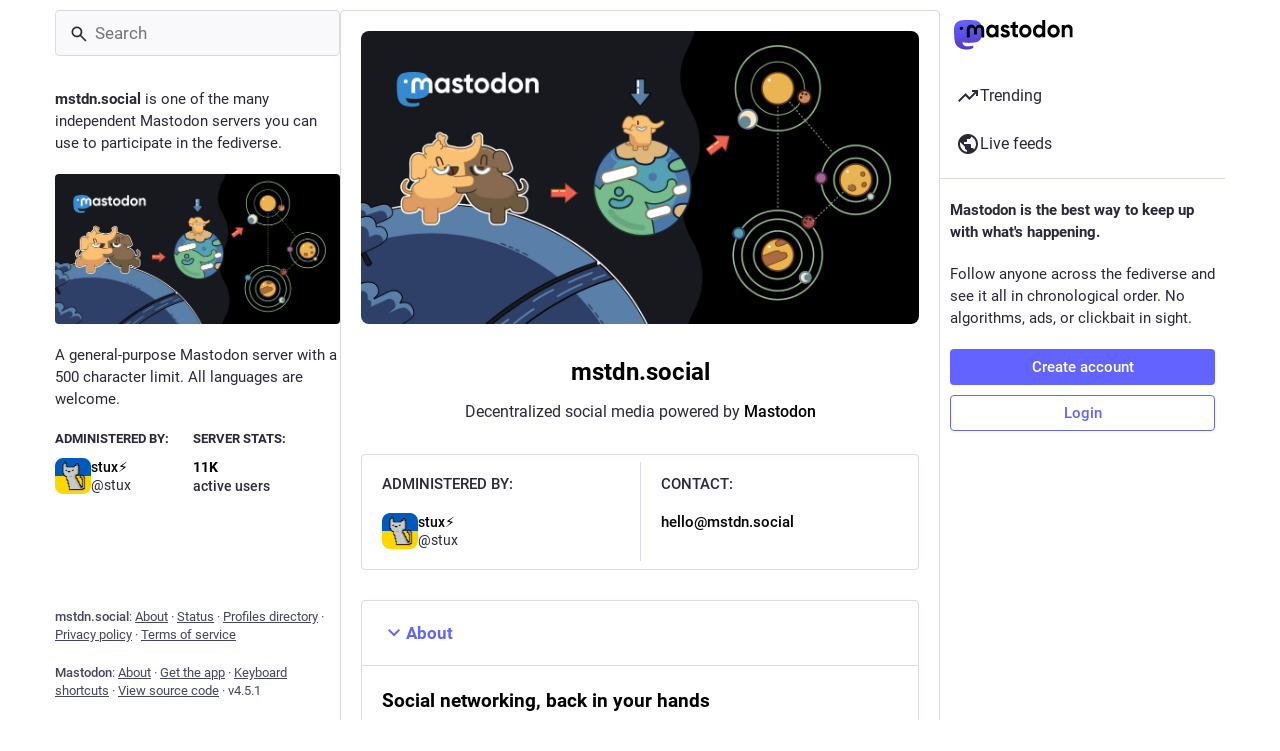

--- FILE ---
content_type: text/html; charset=utf-8
request_url: https://mstdn.social/about
body_size: 15852
content:
<!DOCTYPE html>
<html lang='en'>
<head>
<meta charset='utf-8'>
<meta content='width=device-width, initial-scale=1, viewport-fit=cover' name='viewport'>
<link href='https://media.mstdn.social' rel='dns-prefetch'>
<link href='/packs/assets/favicon-16x16-74JBPGmr.png' rel='icon' sizes='16x16' type='image/png'>
<link href='/packs/assets/favicon-32x32-CiQz7Niw.png' rel='icon' sizes='32x32' type='image/png'>
<link href='/packs/assets/favicon-48x48-DMnduFKh.png' rel='icon' sizes='48x48' type='image/png'>
<link href='/packs/assets/apple-touch-icon-57x57-BsPGHSez.png' rel='apple-touch-icon' sizes='57x57'>
<link href='/packs/assets/apple-touch-icon-60x60-CQE7yLDO.png' rel='apple-touch-icon' sizes='60x60'>
<link href='/packs/assets/android-chrome-72x72-9LRpA3QN.png' rel='apple-touch-icon' sizes='72x72'>
<link href='/packs/assets/apple-touch-icon-76x76-BPRp9FS0.png' rel='apple-touch-icon' sizes='76x76'>
<link href='/packs/assets/apple-touch-icon-114x114-Ch7jwTNh.png' rel='apple-touch-icon' sizes='114x114'>
<link href='/packs/assets/apple-touch-icon-120x120-W9xwzzUZ.png' rel='apple-touch-icon' sizes='120x120'>
<link href='/packs/assets/android-chrome-144x144-D-ewI-KZ.png' rel='apple-touch-icon' sizes='144x144'>
<link href='/packs/assets/apple-touch-icon-152x152-s3oy-zRw.png' rel='apple-touch-icon' sizes='152x152'>
<link href='/packs/assets/apple-touch-icon-167x167-DdVi4pJj.png' rel='apple-touch-icon' sizes='167x167'>
<link href='/packs/assets/apple-touch-icon-180x180-DSCV_HvQ.png' rel='apple-touch-icon' sizes='180x180'>
<link href='/packs/assets/apple-touch-icon-1024x1024-B3Tu3EqI.png' rel='apple-touch-icon' sizes='1024x1024'>
<link color='#6364FF' href='/packs/assets/logo-symbol-icon-BQIzGafT.svg' rel='mask-icon'>
<link href='/manifest' rel='manifest'>
<meta name="theme-color" content="#181820" media="(prefers-color-scheme: dark)"><meta name="theme-color" content="#ffffff" media="(prefers-color-scheme: light)">
<meta content='yes' name='mobile-web-app-capable'>
<title>About - Mastodon 🐘</title>
<link rel="stylesheet" crossorigin="anonymous" href="/packs/assets/themes/mastodon-light-a6xckxij.css" integrity="sha384-SM3ac62P8EzAfisG+TjcxDTJsqFSICJlZnpUa0XQYaOam7Fse49rVOxye2h0S0Dl" media="not all and (prefers-color-scheme: dark)" /><link rel="stylesheet" crossorigin="anonymous" href="/packs/assets/themes/default-D1X5U0rV.css" integrity="sha384-DgKVXIVsmQKyoseG5CuQJxZOAdhAgkQ+dARXlMHXqF3H6KwL2Kmtr4mZ7Q1uJUzk" media="(prefers-color-scheme: dark)" />


<script src="/packs/assets/polyfills-DouhSJ4p.js" crossorigin="anonymous" type="module" integrity="sha384-i/G1UxDCdSMCwjihijTYGhSDUkooK8sX4Rxo8xZurV7Anms0P8YWoi/PLzsPg9zf"></script>
<link rel="stylesheet" crossorigin="anonymous" href="/packs/assets/inert-BcT9Trv6.css" integrity="sha384-3QhUaYdsaIWdZ6XozPhzMlN6z+GCcEG6AKW7NHAKsQfUxZuHG0j9yB5wH74CZvr3" media="all" id="inert-style" />
<script src="/packs/assets/common-RWWoVJPl.js" crossorigin="anonymous" integrity="sha384-+Wt/5KVwGGqjnjpiJKyx/Yd9lLw0zWWFHLtfEGkG4yZ13nmpY5QIUgIKigPUdjhb" type="module"></script><link rel="modulepreload" href="/packs/rails-ujs.esm-CN860jmo.js" as="script" crossorigin="anonymous" integrity="sha384-yfMcx4r1NT8A/QAvn8/IcudEulhHckN3BJDtRsA8L5afESHAbxpDaYWzQrkImLdA">
<link rel="modulepreload" href="/packs/intl/en-CggNCcBL.js" as="script" crossorigin="anonymous" integrity="sha384-bNup4UloZwLL+zDQ2wlYfZ0VdWSabyd8e3CwKMdVYVMjcblvc9HLK4UbL45SBZdS">

<meta content='9YllTE9U8f5pFT735/r7Vw==' name='style-nonce' nonce='9YllTE9U8f5pFT735/r7Vw==' property='csp-nonce'>
<link rel="stylesheet" href="https://mstdn.social/css/custom-035bfc7a.css" media="all" />
<meta content='A general-purpose Mastodon server with a 500 character limit. All languages are welcome.' name='description'>
<meta content="Mastodon hosted on mstdn.social" property="og:site_name">
<meta content="https://mstdn.social/about" property="og:url">
<meta content="website" property="og:type">
<meta content="Mastodon 🐘" property="og:title">
<meta content="A general-purpose Mastodon server with a 500 character limit. All languages are welcome." property="og:description">
<meta content="https://media.mstdn.social/site_uploads/files/000/000/004/@1x/c11a2dab9bb53abc.png" property="og:image">
<meta content="1640" property="og:image:width">
<meta content="880" property="og:image:height">
<meta content="summary_large_image" property="twitter:card">

<meta content='BANZETuPFx6AMXdXSll4Or3JvPln-20ziwq8EVFPYc0ru-qkhPxSSksFXwNHOEywRcY3_-QRB6lSQj2TTd2MPiU=' name='applicationServerKey'>
<script id="initial-state" type="application/json">{"meta":{"access_token":null,"activity_api_enabled":true,"admin":null,"domain":"mstdn.social","limited_federation_mode":false,"locale":"en","mascot":"https://media.mstdn.social/site_uploads/files/000/000/003/original/elephant_ui_plane.svg","profile_directory":true,"registrations_open":true,"repository":"mastodon/mastodon","search_enabled":true,"single_user_mode":false,"source_url":"https://github.com/mastodon/mastodon","sso_redirect":null,"status_page_url":"https://status.mstdn.social","streaming_api_base_url":"wss://mstdn.social","title":"Mastodon 🐘","landing_page":"local_feed","trends_enabled":true,"version":"4.5.1","terms_of_service_enabled":true,"local_live_feed_access":"public","remote_live_feed_access":"public","local_topic_feed_access":"public","remote_topic_feed_access":"public","auto_play_gif":null,"display_media":null,"reduce_motion":null,"use_blurhash":null},"compose":{"text":""},"accounts":{},"media_attachments":{"accept_content_types":[".jpg",".jpeg",".png",".gif",".webp",".heic",".heif",".avif",".webm",".mp4",".m4v",".mov",".ogg",".oga",".mp3",".wav",".flac",".opus",".aac",".m4a",".3gp",".wma","image/jpeg","image/png","image/gif","image/heic","image/heif","image/webp","image/avif","video/webm","video/mp4","video/quicktime","video/ogg","audio/wave","audio/wav","audio/x-wav","audio/x-pn-wave","audio/vnd.wave","audio/ogg","audio/vorbis","audio/mpeg","audio/mp3","audio/webm","audio/flac","audio/aac","audio/m4a","audio/x-m4a","audio/mp4","audio/3gpp","video/x-ms-asf"]},"settings":{},"languages":[["aa","Afar","Afaraf"],["ab","Abkhaz","аҧсуа бызшәа"],["ae","Avestan","avesta"],["af","Afrikaans","Afrikaans"],["ak","Akan","Akan"],["am","Amharic","አማርኛ"],["an","Aragonese","aragonés"],["ar","Arabic","اللغة العربية"],["as","Assamese","অসমীয়া"],["av","Avaric","авар мацӀ"],["ay","Aymara","aymar aru"],["az","Azerbaijani","azərbaycan dili"],["ba","Bashkir","башҡорт теле"],["be","Belarusian","беларуская мова"],["bg","Bulgarian","български език"],["bh","Bihari","भोजपुरी"],["bi","Bislama","Bislama"],["bm","Bambara","bamanankan"],["bn","Bengali","বাংলা"],["bo","Tibetan","བོད་ཡིག"],["br","Breton","brezhoneg"],["bs","Bosnian","bosanski jezik"],["ca","Catalan","Català"],["ce","Chechen","нохчийн мотт"],["ch","Chamorro","Chamoru"],["co","Corsican","corsu"],["cr","Cree","ᓀᐦᐃᔭᐍᐏᐣ"],["cs","Czech","čeština"],["cu","Old Church Slavonic","ѩзыкъ словѣньскъ"],["cv","Chuvash","чӑваш чӗлхи"],["cy","Welsh","Cymraeg"],["da","Danish","dansk"],["de","German","Deutsch"],["dv","Divehi","Dhivehi"],["dz","Dzongkha","རྫོང་ཁ"],["ee","Ewe","Eʋegbe"],["el","Greek","Ελληνικά"],["en","English","English"],["eo","Esperanto","Esperanto"],["es","Spanish","Español"],["et","Estonian","eesti"],["eu","Basque","euskara"],["fa","Persian","فارسی"],["ff","Fula","Fulfulde"],["fi","Finnish","suomi"],["fj","Fijian","Vakaviti"],["fo","Faroese","føroyskt"],["fr","French","Français"],["fy","Western Frisian","Frysk"],["ga","Irish","Gaeilge"],["gd","Scottish Gaelic","Gàidhlig"],["gl","Galician","galego"],["gu","Gujarati","ગુજરાતી"],["gv","Manx","Gaelg"],["ha","Hausa","هَوُسَ"],["he","Hebrew","עברית"],["hi","Hindi","हिन्दी"],["ho","Hiri Motu","Hiri Motu"],["hr","Croatian","Hrvatski"],["ht","Haitian","Kreyòl ayisyen"],["hu","Hungarian","magyar"],["hy","Armenian","Հայերեն"],["hz","Herero","Otjiherero"],["ia","Interlingua","Interlingua"],["id","Indonesian","Bahasa Indonesia"],["ie","Interlingue","Interlingue"],["ig","Igbo","Asụsụ Igbo"],["ii","Nuosu","ꆈꌠ꒿ Nuosuhxop"],["ik","Inupiaq","Iñupiaq"],["io","Ido","Ido"],["is","Icelandic","Íslenska"],["it","Italian","Italiano"],["iu","Inuktitut","ᐃᓄᒃᑎᑐᑦ"],["ja","Japanese","日本語"],["jv","Javanese","basa Jawa"],["ka","Georgian","ქართული"],["kg","Kongo","Kikongo"],["ki","Kikuyu","Gĩkũyũ"],["kj","Kwanyama","Kuanyama"],["kk","Kazakh","қазақ тілі"],["kl","Kalaallisut","kalaallisut"],["km","Khmer","ខេមរភាសា"],["kn","Kannada","ಕನ್ನಡ"],["ko","Korean","한국어"],["kr","Kanuri","Kanuri"],["ks","Kashmiri","कश्मीरी"],["ku","Kurmanji (Kurdish)","Kurmancî"],["kv","Komi","коми кыв"],["kw","Cornish","Kernewek"],["ky","Kyrgyz","Кыргызча"],["la","Latin","latine"],["lb","Luxembourgish","Lëtzebuergesch"],["lg","Ganda","Luganda"],["li","Limburgish","Limburgs"],["ln","Lingala","Lingála"],["lo","Lao","ລາວ"],["lt","Lithuanian","lietuvių kalba"],["lu","Luba-Katanga","Tshiluba"],["lv","Latvian","latviešu valoda"],["mg","Malagasy","fiteny malagasy"],["mh","Marshallese","Kajin M̧ajeļ"],["mi","Māori","te reo Māori"],["mk","Macedonian","македонски јазик"],["ml","Malayalam","മലയാളം"],["mn","Mongolian","Монгол хэл"],["mn-Mong","Traditional Mongolian","ᠮᠣᠩᠭᠣᠯ ᠬᠡᠯᠡ"],["mr","Marathi","मराठी"],["ms","Malay","Bahasa Melayu"],["ms-Arab","Jawi Malay","بهاس ملايو"],["mt","Maltese","Malti"],["my","Burmese","ဗမာစာ"],["na","Nauru","Ekakairũ Naoero"],["nb","Norwegian Bokmål","Norsk bokmål"],["nd","Northern Ndebele","isiNdebele"],["ne","Nepali","नेपाली"],["ng","Ndonga","Owambo"],["nl","Dutch","Nederlands"],["nn","Norwegian Nynorsk","Norsk Nynorsk"],["no","Norwegian","Norsk"],["nr","Southern Ndebele","isiNdebele"],["nv","Navajo","Diné bizaad"],["ny","Chichewa","chiCheŵa"],["oc","Occitan","occitan"],["oj","Ojibwe","ᐊᓂᔑᓈᐯᒧᐎᓐ"],["om","Oromo","Afaan Oromoo"],["or","Oriya","ଓଡ଼ିଆ"],["os","Ossetian","ирон æвзаг"],["pa","Punjabi","ਪੰਜਾਬੀ"],["pi","Pāli","पाऴि"],["pl","Polish","Polski"],["ps","Pashto","پښتو"],["pt","Portuguese","Português"],["qu","Quechua","Runa Simi"],["rm","Romansh","rumantsch grischun"],["rn","Kirundi","Ikirundi"],["ro","Romanian","Română"],["ru","Russian","Русский"],["rw","Kinyarwanda","Ikinyarwanda"],["sa","Sanskrit","संस्कृतम्"],["sc","Sardinian","sardu"],["sd","Sindhi","सिन्धी"],["se","Northern Sami","Davvisámegiella"],["sg","Sango","yângâ tî sängö"],["si","Sinhala","සිංහල"],["sk","Slovak","slovenčina"],["sl","Slovenian","slovenščina"],["sn","Shona","chiShona"],["so","Somali","Soomaaliga"],["sq","Albanian","Shqip"],["sr","Serbian","српски језик"],["ss","Swati","SiSwati"],["st","Southern Sotho","Sesotho"],["su","Sundanese","Basa Sunda"],["sv","Swedish","Svenska"],["sw","Swahili","Kiswahili"],["ta","Tamil","தமிழ்"],["te","Telugu","తెలుగు"],["tg","Tajik","тоҷикӣ"],["th","Thai","ไทย"],["ti","Tigrinya","ትግርኛ"],["tk","Turkmen","Türkmen"],["tl","Tagalog","Tagalog"],["tn","Tswana","Setswana"],["to","Tonga","faka Tonga"],["tr","Turkish","Türkçe"],["ts","Tsonga","Xitsonga"],["tt","Tatar","татар теле"],["tw","Twi","Twi"],["ty","Tahitian","Reo Tahiti"],["ug","Uyghur","ئۇيغۇرچە‎"],["uk","Ukrainian","Українська"],["ur","Urdu","اردو"],["uz","Uzbek","Ўзбек"],["ve","Venda","Tshivenḓa"],["vi","Vietnamese","Tiếng Việt"],["vo","Volapük","Volapük"],["wa","Walloon","walon"],["wo","Wolof","Wollof"],["xh","Xhosa","isiXhosa"],["yi","Yiddish","ייִדיש"],["yo","Yoruba","Yorùbá"],["za","Zhuang","Saɯ cueŋƅ"],["zh","Chinese","中文"],["zu","Zulu","isiZulu"],["zh-CN","Chinese (China)","简体中文"],["zh-HK","Chinese (Hong Kong)","繁體中文（香港）"],["zh-TW","Chinese (Taiwan)","繁體中文（臺灣）"],["zh-YUE","Cantonese","廣東話"],["ast","Asturian","Asturianu"],["chr","Cherokee","ᏣᎳᎩ ᎦᏬᏂᎯᏍᏗ"],["ckb","Sorani (Kurdish)","سۆرانی"],["cnr","Montenegrin","crnogorski"],["csb","Kashubian","Kaszëbsczi"],["gsw","Swiss German","Schwiizertütsch"],["jbo","Lojban","la .lojban."],["kab","Kabyle","Taqbaylit"],["ldn","Láadan","Láadan"],["lfn","Lingua Franca Nova","lingua franca nova"],["moh","Mohawk","Kanienʼkéha"],["nds","Low German","Plattdüütsch"],["pdc","Pennsylvania Dutch","Pennsilfaani-Deitsch"],["sco","Scots","Scots"],["sma","Southern Sami","Åarjelsaemien Gïele"],["smj","Lule Sami","Julevsámegiella"],["szl","Silesian","ślůnsko godka"],["tok","Toki Pona","toki pona"],["vai","Vai","ꕙꔤ"],["xal","Kalmyk","Хальмг келн"],["zba","Balaibalan","باليبلن"],["zgh","Standard Moroccan Tamazight","ⵜⴰⵎⴰⵣⵉⵖⵜ"]],"features":[],"push_subscription":null,"role":null}</script>
<script src="/packs/assets/application-_yNg7Gmh.js" crossorigin="anonymous" integrity="sha384-L8LmgBfI5P5VlLPAHEpcSUtEMeSnVIQobtd0q6siLijb7Mw5RIJxdjTRLT5uM01U" type="module"></script><link rel="modulepreload" href="/packs/index-BIOZrIGT.js" as="script" crossorigin="anonymous" integrity="sha384-vfdr94/mdhBvJ4IxorzA7FzQsEqzy31OjsvDLHuDsrnm3bPp21G/HKcL+EyMqrS5"><link rel="modulepreload" href="/packs/load_locale-B2-7PgHB.js" as="script" crossorigin="anonymous" integrity="sha384-saKwnF7tMngKwDTSNFIKYB05bWvkv0Mg6LVDYugRu4/8LHIC9GtpX8voVqN3/s7t"><link rel="modulepreload" href="/packs/client-DZIGVCsa.js" as="script" crossorigin="anonymous" integrity="sha384-fh43AxSPaiWtSRD/l9kV1tFjapBZg2nUA99ZGOH8HcpIEabTzpUSfKOaMFWoP7br"><link rel="modulepreload" href="/packs/useSelectableClick-CCTYB3hu.js" as="script" crossorigin="anonymous" integrity="sha384-5F92ZYlfIl3GFPGNWdCO5ZPX0l6Cm6C+wgUQqB/A8ka3MN/e2mRSiBdBxMjn4y9L"><link rel="modulepreload" href="/packs/Helmet-BGCXmFVq.js" as="script" crossorigin="anonymous" integrity="sha384-OpJTD3WCV19xIuG+c9uYKL4qasdQlX2IHhsvaAv3E1y2XUSAO+QV+gWf0PSIk+K/"><link rel="modulepreload" href="/packs/streaming-DV9vATDv.js" as="script" crossorigin="anonymous" integrity="sha384-n3eE8mT84xJ9USbrh+KRMF+0BJ8yooLkarSDrdwJzAwfUREt57g3wnMxH4rqhJpW"><link rel="modulepreload" href="/packs/message-CQGLPEQG.js" as="script" crossorigin="anonymous" integrity="sha384-zRJjb1Im1MJvaYWzD3y2ldOUodVzOZebG8v9oJ/4OTeWhPiUsytvD0nd5x+Fm3De"><link rel="modulepreload" href="/packs/index-BHktYmxb.js" as="script" crossorigin="anonymous" integrity="sha384-WN4YHPQHJPq1Nr6CjpyuO++7v7GmsOIjxo5oXZuh4a1fB5s3XxU2xPncNO2+GCMZ"><link rel="modulepreload" href="/packs/onboarding-DpDkSmKP.js" as="script" crossorigin="anonymous" integrity="sha384-ICwf0LzO5XlY1tkKoVTQ28DTIqRupFfm0SI0dRKdiHFSZPemby0dnvyTiXhhMcll"><link rel="modulepreload" href="/packs/modal_container-B2xgpH8w.js" as="script" crossorigin="anonymous" integrity="sha384-6QKFk2PdB03Ve9NGJpegMsLbCu4Qmj5EX34tbGgvtZbCuC/rufCtPzNUfSYqb8SI"><link rel="modulepreload" href="/packs/status_quoted-BH4Dh27s.js" as="script" crossorigin="anonymous" integrity="sha384-uOe1rfwhY5vW6uvxmTPxaMJOciIs1RuCah1P5xstuCSBxcH09r90wUgnlyqgZ7O+"><link rel="modulepreload" href="/packs/short_number-DTk--sdG.js" as="script" crossorigin="anonymous" integrity="sha384-rdLMWyfyMBCuDtDD29Go+IxrxWkw9JB88JWkOQ/T2WodxWjLPtA3ZMHqMSrBq9U2"><link rel="modulepreload" href="/packs/familiar_followers-BHfWMrKZ.js" as="script" crossorigin="anonymous" integrity="sha384-+gsgj3BhtfkhL4DbDLWLG2U7t/0lSZVFK5ADvfjJqBpSafayylgb8x8mGnb7vI6W"><link rel="modulepreload" href="/packs/avatar_group-CDX_Md3k.js" as="script" crossorigin="anonymous" integrity="sha384-D0CXS2GT66kdrB/jft+uCTKg4/HeVdNRb8iT1QrzoKaCdkBK9JKHBlDs3i9EHwjQ"><link rel="modulepreload" href="/packs/counters-B8SmA2By.js" as="script" crossorigin="anonymous" integrity="sha384-BGGS1rz//KD9H42V36K6e0ciI7+dJyY9Y1T3lxsPcAFsj7PjdcIjyER+sg6uFXjs"><link rel="modulepreload" href="/packs/follow_button-BD643Giv.js" as="script" crossorigin="anonymous" integrity="sha384-PRGoQ8xUcyr4HQ/0WquwoCj61W1ileWy1IxdRJgnhyEY90CE/Xv2y0jkKfTQIR1V"><link rel="modulepreload" href="/packs/useTimeout-DTphmQBa.js" as="script" crossorigin="anonymous" integrity="sha384-PEvnfZXYdh6d+qNRpXXa0VVPy7YVeiASg2Fbn7szFCsLl1FdBCYtl7QVaXLmsdRS"><link rel="modulepreload" href="/packs/media_modal-DRR82hTJ.js" as="script" crossorigin="anonymous" integrity="sha384-V/lfu2f/kN/9UHoj4T914s+Isiq0bJtEYHqS2SVYLbppHvdJVwFnVYCz/+NaMnEG"><link rel="modulepreload" href="/packs/bundle_column_error-CMmNZL5O.js" as="script" crossorigin="anonymous" integrity="sha384-AVREMw/JxeU0JRPNYH+RfQQwJwtk+UF4MYHYu1kUZwpbqH4oLvBhuF1sapVv1RUT"><link rel="modulepreload" href="/packs/navigation_bar-DmdRBLmX.js" as="script" crossorigin="anonymous" integrity="sha384-nwpWNKkEAHBXUzueaLEzszv1qCKJ+oH7DrZqBWHdbqCXbzH43ymOn8/KFKdxnCwg"><link rel="modulepreload" href="/packs/scroll-BygYx8ga.js" as="script" crossorigin="anonymous" integrity="sha384-jIZOX3+fCnbj97stw4XNycf0ur8+QQ918rmIdhs0BF/k3eiL1jwTf6L4DbvbAk+I"><link rel="modulepreload" href="/packs/column_header-DVF9n7wN.js" as="script" crossorigin="anonymous" integrity="sha384-pwUw6ib9zFQmlUfd4gBPrHNbjSZSxekumJgvOQgy5o/ctoka4gp4Qf60/fKi3UQd"><link rel="modulepreload" href="/packs/column-2aQxb_wK.js" as="script" crossorigin="anonymous" integrity="sha384-5e0HBO1+LB/Hm+QPBhZ74hxNSdJ5dlbo7shBon8HRT24QkdjBTzj7DsQA+FwwakU"><link rel="modulepreload" href="/packs/index-Dc3zU7mv.js" as="script" crossorigin="anonymous" integrity="sha384-jWElDqnrIAB0bWgtpRpWvXSq3qJA806by3Bjow7g5TqyJej8iFqgJjVtfPuNwCzP"><link rel="modulepreload" href="/packs/server_hero_image-CsOC28UD.js" as="script" crossorigin="anonymous" integrity="sha384-lC0Y1D0yNOcAp/PLggpTn6H2p8OkbM2cYV15q9qrtHlf30DIS4ZK9rhmcGXc+lsi"><link rel="modulepreload" href="/packs/skeleton-CBMHV7xu.js" as="script" crossorigin="anonymous" integrity="sha384-0rr6YWkTWu3Q0sRVlLvh7lhVFI7ky8B+hNAe8nyG+Bsn5fLplTcA5PxSLDSdqE9v"><link rel="modulepreload" href="/packs/search-DaxPcSRh.js" as="script" crossorigin="anonymous" integrity="sha384-k+ohpms0J/xHjjNwkit0j57DA0zkSV042USQ+Z4n3lmwgFkX/14u+AG83hw75BqX"><link rel="modulepreload" href="/packs/compose_form_container-BO4t7JLQ.js" as="script" crossorigin="anonymous" integrity="sha384-E2MUPcaYA/NBVgWDW3HvtNK1UMWXW46BRT2DZOYyfRA/3itNvAiIzk2W12enxepJ"><link rel="modulepreload" href="/packs/link_footer-BEhjri2u.js" as="script" crossorigin="anonymous" integrity="sha384-VO1uzomXtAYTzFfP43v+W7UWsFLKYlFbxfdFc83r8pToe2uIW9ufhXQXh41vtGZ2"><link rel="modulepreload" href="/packs/index-BSaz3Fa0.js" as="script" crossorigin="anonymous" integrity="sha384-ruDFJCiVNYOeeBEiOVMxHJvaIQa78NZm8goAQTs1cMX//lYLfxbK7E7tI7Bz1onW"><link rel="modulepreload" href="/packs/intl_provider-roR__l54.js" as="script" crossorigin="anonymous" integrity="sha384-sZHSxRjog0NXl4cnjtleWbWcFKmbRQbko6zUHCpTjvD+w0izIaQ3AxhTrmv0LXBy"><link rel="modulepreload" href="/packs/scroll_context-Dbp7mrJ5.js" as="script" crossorigin="anonymous" integrity="sha384-gvxy6QukhqxCV6BHGHFBwpjLfn6eY5ECWNOSwBMfHKlBBEpRsgSgg78fZztX5zeX"><link rel="modulepreload" href="/packs/ready-DpOgoWSg.js" as="script" crossorigin="anonymous" integrity="sha384-22hVUedg0ViqHBSq0xZOejCiuRf00gNIUPOuN3DqhipWYIaGi2H3wdFJxpJo3ZRJ"><link rel="modulepreload" href="/packs/relative_timestamp-BknW0uz8.js" as="script" crossorigin="anonymous" integrity="sha384-xLGht8NL9iJSPVsxaCokHlcwUywOOpl0MSqXOTuChRWUHjfWu+U3/7A/tB6uPYn5"><link rel="modulepreload" href="/packs/index-DUY7J2K7.js" as="script" crossorigin="anonymous" integrity="sha384-AA2upUZgniO0wHTCPjsggtFkY6+fuxT9VmGm0pQo/HYjHU7u43FDMV9f3fXq1/Lj"><link rel="modulepreload" href="/packs/api-CGwRZZlV.js" as="script" crossorigin="anonymous" integrity="sha384-NBl5wa+eUVYVGDJt4l4d6r4vNvca7hMboBwNTZHY5MCoG+jD4wMyFpzkaCubMXyt"><link rel="modulepreload" href="/packs/index-DiPYjm3h.js" as="script" crossorigin="anonymous" integrity="sha384-LRo4fOi630D7fNc/37wm94vCvC6uoOWywtEqNH4Xtpew6NWh93iXWXxTwD0Ywkdi"><link rel="modulepreload" href="/packs/index-CwZ-J9Xz.js" as="script" crossorigin="anonymous" integrity="sha384-W8HQG8EWm+kvbbXYHX5CgeN5d2m+t1q5roAzzgAw73QB4NzBE9I4VI6mG2M2kZP5"><link rel="modulepreload" href="/packs/react-textarea-autosize.browser.esm-Bf24aMLT.js" as="script" crossorigin="anonymous" integrity="sha384-i6LwSJNt2eXXRrc+xs7dtCjyR0sde7PmrDRQYE9RHzo4Wp/PYore/Y2rr2jSojcW"><link rel="modulepreload" href="/packs/use-isomorphic-layout-effect.browser.esm-D89OLa4V.js" as="script" crossorigin="anonymous" integrity="sha384-yzY8clxO1kI6Doc7aFvkAiI1+LPbpiZaQEvm0eojJEtbF5Pcb0zLOiV8C2xA1Ua0"><link rel="modulepreload" href="/packs/embedded_status-Dvq8Y7WL.js" as="script" crossorigin="anonymous" integrity="sha384-C/itJTVRIVqX+U/rqxl1AofnuPB85/vt5TyswkmM/ZS7IoVQHvVnxjjjfl+++B5V"><link rel="modulepreload" href="/packs/embedded_status_content-BuJABfpO.js" as="script" crossorigin="anonymous" integrity="sha384-CgaYGK9IU/q+uRyVBEn7R/hRnp7s9MUeehST6w2Hx89AXaFvnfHwb5C84zooaLIo"><link rel="modulepreload" href="/packs/gif-El6eD1H5.js" as="script" crossorigin="anonymous" integrity="sha384-KCriy6C44XmgYMV26MnKTHJo4q9CzbKRmPAeJPhPWPbfYA4C4ERxqmT78kWTZElu"><link rel="modulepreload" href="/packs/unfold_more-c-pVQsHd.js" as="script" crossorigin="anonymous" integrity="sha384-rPQfsta72BjwpWUHibIwWtCny9zjNsAVv/86uhm6jrs+tUGUDCxFa88FgOUDbSHn"><link rel="modulepreload" href="/packs/dropdown_selector-Twc-mae1.js" as="script" crossorigin="anonymous" integrity="sha384-I3sW8+UJaTvpDFZlRfFurPZU0lIbhVmVa8aw0B5JoA1atBtoMBioeGkp3znLEw0F"><link rel="modulepreload" href="/packs/info-Cty2Hhuu.js" as="script" crossorigin="anonymous" integrity="sha384-+t5qbobbGUzmdeUBd26LBcoGwkl7dr2osCy1Pa1sLbmPjhjtVsQvbywAQNt4xnTi"><link rel="modulepreload" href="/packs/numbers-BLyy7tyF.js" as="script" crossorigin="anonymous" integrity="sha384-cq6MiPGwO6bw4zSmQ5ZiG9fD+AXZVyalfRjO/t8k/oHS3EAnl8Oj3e3OfsA+sQBr"><link rel="modulepreload" href="/packs/index-DrKqCwuu.js" as="script" crossorigin="anonymous" integrity="sha384-cUcAp4Gz4jHSlXlrYR7OJlXyyFu2EpDLPKZGDvaEDy4gW7Yyzh27k8wjEtj4Viwj"><link rel="modulepreload" href="/packs/chevron_left-qdYzT0cW.js" as="script" crossorigin="anonymous" integrity="sha384-VbPXnUeuLdzV96iUykr+96ctxJH3f5tGV0ZAa/wh0Ba4q9T/I0sUGaaXdi++Hn5c"><link rel="modulepreload" href="/packs/use-gesture-react.esm-C8TgiIze.js" as="script" crossorigin="anonymous" integrity="sha384-nYzIJA87mChjoykuYJrAhfq52Y6K5U4C55C657bBh12HhjoIBK29+UcUkSlIEF+a"><link rel="modulepreload" href="/packs/add-CjkgscsF.js" as="script" crossorigin="anonymous" integrity="sha384-9W3Tsqbbq6liJGYPjOpj7I7cYgJHyipAtnAzayQrGaWimoD6RHkPjmiFbe5wGRL7"><link rel="modulepreload" href="/packs/home-fill-D6LXevZ0.js" as="script" crossorigin="anonymous" integrity="sha384-rnWyuC3eVORUr2/3LHAjjzdSbEorVg52J5p62GU1j9sKOp6ZOJDoELMg7mLwCAXD"><link rel="modulepreload" href="/packs/settings-DYsM5NC9.js" as="script" crossorigin="anonymous" integrity="sha384-xKaxCDrn6WVtDHJby63URdFhPFVxSMnlc7dqenvgzmxwjl1xbKfcxBlSxL7zJ1Z3"><link rel="modulepreload" href="/packs/notifications-DrT7LgxG.js" as="script" crossorigin="anonymous" integrity="sha384-YhBMrWMQ3kWkMJeKd8EchyKrZMxxE6xd7DMk4tig8X3XdJGPzpn5ZYETlemU3sJY"><link rel="modulepreload" href="/packs/notifications-BC9L1lLo.js" as="script" crossorigin="anonymous" integrity="sha384-uIPhib7GC25Xn+ciyVy6mdJEw+rcvAFcOAG0kDMwg/t0ORNfRnyxlGp/pkTgv4Mz"><link rel="modulepreload" href="/packs/hashtags-D0J5FF0e.js" as="script" crossorigin="anonymous" integrity="sha384-dCoumkCYjmyYODb7+ZXMNCcflG9quKDiOqx5LsVnxWq6LHBvwZGozkEo7ebDCbvg"><link rel="modulepreload" href="/packs/icon_with_badge-CXnwbzyr.js" as="script" crossorigin="anonymous" integrity="sha384-1psI6k1biKislZKrtK79vigqumPArJJv30vppiluC83JzBlfxuqPN4FwymmdvgN+"><link rel="modulepreload" href="/packs/verified_badge-BCJ1zSTS.js" as="script" crossorigin="anonymous" integrity="sha384-mORe0asMZ+465WbRsjFc/LDEKLPLsMl5IR15BcDYUPRAEImRFisgmMzbQmb/O0xW"><link rel="modulepreload" href="/packs/check_box-DLXuBG3J.js" as="script" crossorigin="anonymous" integrity="sha384-0L07CeAvvb2ZPcCRyoKR1VA/yFGWXYPwBbdcsaMMk/T8SXMrDx2BWqKM4OOSxgMt"><link rel="modulepreload" href="/packs/done-BfzPPzsI.js" as="script" crossorigin="anonymous" integrity="sha384-bwnbETfqpkOfGozXPbfWuGbHN3xCRlGf7+S1t4BPAjc4Sw8RG7J2+dzNsAZApc9I"><link rel="modulepreload" href="/packs/emoji_picker_dropdown_container-DfhDL4tu.js" as="script" crossorigin="anonymous" integrity="sha384-bK7gey8tyYjgO2i/nfFCdjwC4S7dworKUm8fec2k5UFmxrlLAzJD8KTzzDddqE/U"><link rel="modulepreload" href="/packs/fuzzysort-dhk9fCpm.js" as="script" crossorigin="anonymous" integrity="sha384-Z+r32VKvnRDnCAiFXBXAqMsrr4EsI1HX649PrhCOe+qn4WgkoN97NVP7pJVLbFVd"><link rel="modulepreload" href="/packs/edit-CAvvXeyo.js" as="script" crossorigin="anonymous" integrity="sha384-mRLg+wZV8y1e3x88WAQVb0frLbF86J7ECWD125N+rn+Pe9rqc4gUrJ5+mQGfBnmi"><link rel="modulepreload" href="/packs/bookmarks-fill-D2OXKzDK.js" as="script" crossorigin="anonymous" integrity="sha384-Eq37GSiwnM9RNHoIgVdb9kHBrGmHyK7Bd7BqcDL2S942AOZYN2ruD+l46QO3/N65"><link rel="modulepreload" href="/packs/person_add-fill-eNTj3QP1.js" as="script" crossorigin="anonymous" integrity="sha384-/Fi7EeqLM2umi5nsuFkloc1HQhqHRjOmTR59FivgNfd6/RrgwOoIQqHNpf5ZC641"><link rel="modulepreload" href="/packs/person_add-D68hA1Gw.js" as="script" crossorigin="anonymous" integrity="sha384-8cCmm0HVJP8FaTqk7KVcsosO+UyseyL5kd1XVkc06T6j1TZHIMowtEQkFxTZb1t+"><link rel="modulepreload" href="/packs/trending_up-Dk3hw0Io.js" as="script" crossorigin="anonymous" integrity="sha384-pKw+ZiAPTETZHeEbzm+goOmO5HNlrb7VzccdGH323sFDrxbL+7X3NkKyHvWDJG8o"><link rel="modulepreload" href="/packs/tag-CVyGYdJ6.js" as="script" crossorigin="anonymous" integrity="sha384-TYDMsAZ35hvgZ94fIb3drptdVed7aXtEj+Ju4EWGJQXrGlB+1+MbuhdfW6XLppXY"><link rel="modulepreload" href="/packs/list_alt-Bjhx0X5H.js" as="script" crossorigin="anonymous" integrity="sha384-aLIhDVG1hk7br6EFFCe910ZIyBB+6l6K+cACdYhWxTlT2hBO46XNPLFUFP3dhjgf"><link rel="modulepreload" href="/packs/lists-DBI5SdiH.js" as="script" crossorigin="anonymous" integrity="sha384-aMqZH7wrEwV8ZlgSQiVe6uutS1kO77jNXjDuMljejet0IsGvb7suTHO31jrVHQnU"><link rel="modulepreload" href="/packs/hashtag-CoEpuGpU.js" as="script" crossorigin="anonymous" integrity="sha384-Cvqz4mhJVosofcwywoP8XmNdPSRJbRro8rfh/PgPLdLyqI5LxW3zA1bgfhDXpbYh"><link rel="modulepreload" href="/packs/index-CSRW9xAL.js" as="script" crossorigin="anonymous" integrity="sha384-9M6fCRXfGw5aeFw7cS9icb2bu0zEs2uTjuxMUG3WeSs7TiWDCyUzMW4MWPSMeOqF"><link rel="stylesheet" href="/packs/assets/compose_form_container-D8HBmaSh.css" integrity="sha384-hjY308WloggahHkay1PearY31vO6kJkmW/gx9OD03gb7OE549JNJTylIBwNGUFED" media="screen" />

</head>
<body class='app-body theme-system custom-scrollbars no-reduce-motion'>
<div class='notranslate app-holder' data-props='{&quot;locale&quot;:&quot;en&quot;}' id='mastodon'>
<noscript>
<img alt="Mastodon" src="/packs/assets/logo-DXQkHAe5.svg" />
<div>
To use the Mastodon web application, please enable JavaScript. Alternatively, try one of the <a href="https://joinmastodon.org/apps">native apps</a> for Mastodon for your platform.
</div>
</noscript>
</div>


<div aria-hidden='true' class='logo-resources' inert tabindex='-1'>
<svg xmlns="http://www.w3.org/2000/svg" xmlns:xlink="http://www.w3.org/1999/xlink" width="79" height="79" viewBox="0 0 79 75"><symbol id="logo-symbol-icon"><path d="M63 45.3v-20c0-4.1-1-7.3-3.2-9.7-2.1-2.4-5-3.7-8.5-3.7-4.1 0-7.2 1.6-9.3 4.7l-2 3.3-2-3.3c-2-3.1-5.1-4.7-9.2-4.7-3.5 0-6.4 1.3-8.6 3.7-2.1 2.4-3.1 5.6-3.1 9.7v20h8V25.9c0-4.1 1.7-6.2 5.2-6.2 3.8 0 5.8 2.5 5.8 7.4V37.7H44V27.1c0-4.9 1.9-7.4 5.8-7.4 3.5 0 5.2 2.1 5.2 6.2V45.3h8ZM74.7 16.6c.6 6 .1 15.7.1 17.3 0 .5-.1 4.8-.1 5.3-.7 11.5-8 16-15.6 17.5-.1 0-.2 0-.3 0-4.9 1-10 1.2-14.9 1.4-1.2 0-2.4 0-3.6 0-4.8 0-9.7-.6-14.4-1.7-.1 0-.1 0-.1 0s-.1 0-.1 0 0 .1 0 .1 0 0 0 0c.1 1.6.4 3.1 1 4.5.6 1.7 2.9 5.7 11.4 5.7 5 0 9.9-.6 14.8-1.7 0 0 0 0 0 0 .1 0 .1 0 .1 0 0 .1 0 .1 0 .1.1 0 .1 0 .1.1v5.6s0 .1-.1.1c0 0 0 0 0 .1-1.6 1.1-3.7 1.7-5.6 2.3-.8.3-1.6.5-2.4.7-7.5 1.7-15.4 1.3-22.7-1.2-6.8-2.4-13.8-8.2-15.5-15.2-.9-3.8-1.6-7.6-1.9-11.5-.6-5.8-.6-11.7-.8-17.5C3.9 24.5 4 20 4.9 16 6.7 7.9 14.1 2.2 22.3 1c1.4-.2 4.1-1 16.5-1h.1C51.4 0 56.7.8 58.1 1c8.4 1.2 15.5 7.5 16.6 15.6Z" fill="currentColor"></path></symbol><use xlink:href="#logo-symbol-icon"></use></svg>
<svg xmlns="http://www.w3.org/2000/svg" xmlns:xlink="http://www.w3.org/1999/xlink" width="261" height="66" viewBox="0 0 261 66" fill="none">
<symbol id="logo-symbol-wordmark"><path d="M60.7539 14.4034C59.8143 7.41942 53.7273 1.91557 46.5117 0.849066C45.2943 0.668854 40.6819 0.0130005 29.9973 0.0130005H29.9175C19.2299 0.0130005 16.937 0.668854 15.7196 0.849066C8.70488 1.88602 2.29885 6.83152 0.744617 13.8982C-0.00294988 17.3784 -0.0827298 21.2367 0.0561464 24.7759C0.254119 29.8514 0.292531 34.918 0.753482 39.9728C1.07215 43.3305 1.62806 46.6614 2.41704 49.9406C3.89445 55.9969 9.87499 61.0369 15.7344 63.0931C22.0077 65.2374 28.7542 65.5934 35.2184 64.1212C35.9295 63.9558 36.6318 63.7638 37.3252 63.5451C38.8971 63.0459 40.738 62.4875 42.0913 61.5067C42.1099 61.4929 42.1251 61.4751 42.1358 61.4547C42.1466 61.4342 42.1526 61.4116 42.1534 61.3885V56.4903C42.153 56.4687 42.1479 56.4475 42.1383 56.4281C42.1287 56.4088 42.1149 56.3918 42.0979 56.3785C42.0809 56.3652 42.0611 56.3559 42.04 56.3512C42.019 56.3465 41.9971 56.3466 41.9761 56.3514C37.8345 57.3406 33.5905 57.8364 29.3324 57.8286C22.0045 57.8286 20.0336 54.3514 19.4693 52.9038C19.0156 51.6527 18.7275 50.3476 18.6124 49.0218C18.6112 48.9996 18.6153 48.9773 18.6243 48.9569C18.6333 48.9366 18.647 48.9186 18.6643 48.9045C18.6816 48.8904 18.7019 48.8805 18.7237 48.8758C18.7455 48.871 18.7681 48.8715 18.7897 48.8771C22.8622 49.8595 27.037 50.3553 31.2265 50.3542C32.234 50.3542 33.2387 50.3542 34.2463 50.3276C38.4598 50.2094 42.9009 49.9938 47.0465 49.1843C47.1499 49.1636 47.2534 49.1459 47.342 49.1193C53.881 47.8637 60.1038 43.9227 60.7362 33.9431C60.7598 33.5502 60.8189 29.8278 60.8189 29.4201C60.8218 28.0345 61.2651 19.5911 60.7539 14.4034Z" fill="url(#paint0_linear_89_11)"></path>
<path d="M12.3442 18.3034C12.3442 16.2668 13.9777 14.6194 15.997 14.6194C18.0163 14.6194 19.6497 16.2668 19.6497 18.3034C19.6497 20.34 18.0163 21.9874 15.997 21.9874C13.9777 21.9874 12.3442 20.34 12.3442 18.3034Z" fill="currentColor"></path>
<path d="M66.1484 21.4685V38.3839H59.4988V21.9744C59.4988 18.5109 58.0583 16.7597 55.1643 16.7597C51.9746 16.7597 50.3668 18.8482 50.3668 22.9603V31.9499H43.7687V22.9603C43.7687 18.8352 42.1738 16.7597 38.9712 16.7597C36.0901 16.7597 34.6367 18.5109 34.6367 21.9744V38.3839H28V21.4685C28 18.018 28.8746 15.268 30.6238 13.2314C32.4374 11.1948 34.8039 10.157 37.7365 10.157C41.132 10.157 43.7172 11.4802 45.415 14.1135L47.0742 16.9154L48.7334 14.1135C50.4311 11.4802 53.0035 10.157 56.4119 10.157C59.3444 10.157 61.711 11.1948 63.5246 13.2314C65.2738 15.268 66.1484 18.005 66.1484 21.4685ZM89.0297 29.8743C90.4059 28.4085 91.0619 26.5795 91.0619 24.3613C91.0619 22.1431 90.4059 20.3011 89.0297 18.9001C87.7049 17.4343 86.0329 16.7338 84.0007 16.7338C81.9685 16.7338 80.2965 17.4343 78.9717 18.9001C77.6469 20.3011 76.991 22.1431 76.991 24.3613C76.991 26.5795 77.6469 28.4215 78.9717 29.8743C80.2965 31.2753 81.9685 31.9888 84.0007 31.9888C86.0329 31.9888 87.7049 31.2883 89.0297 29.8743ZM91.0619 10.8316H97.6086V37.891H91.0619V34.6999C89.0811 37.3462 86.3416 38.6563 82.7788 38.6563C79.2161 38.6563 76.4765 37.3073 74.0456 34.5442C71.6533 31.7812 70.4443 28.3696 70.4443 24.3743C70.4443 20.3789 71.6661 17.0192 74.0456 14.2561C76.4893 11.4931 79.3833 10.0922 82.7788 10.0922C86.1744 10.0922 89.0811 11.3894 91.0619 14.0356V10.8445V10.8316ZM119.654 23.8683C121.583 25.3342 122.548 27.3837 122.496 29.9781C122.496 32.7411 121.532 34.9075 119.551 36.4122C117.57 37.878 115.178 38.6304 112.284 38.6304C107.049 38.6304 103.499 36.4641 101.621 32.1963L107.306 28.7847C108.065 31.1067 109.737 32.3001 112.284 32.3001C114.625 32.3001 115.782 31.5477 115.782 29.9781C115.782 28.8366 114.265 27.8118 111.165 27.0075C109.995 26.6833 109.03 26.359 108.271 26.0865C107.204 25.6585 106.29 25.1655 105.532 24.5688C103.654 23.103 102.689 21.1572 102.689 18.6666C102.689 16.0203 103.602 13.9059 105.429 12.3882C107.306 10.8186 109.596 10.0662 112.335 10.0662C116.709 10.0662 119.898 11.9601 121.982 15.7998L116.4 19.0428C115.59 17.2008 114.213 16.2798 112.335 16.2798C110.355 16.2798 109.39 17.0321 109.39 18.498C109.39 19.6395 110.908 20.6643 114.008 21.4685C116.4 22.0134 118.278 22.8176 119.641 23.8554L119.654 23.8683ZM140.477 17.538H134.741V28.7977C134.741 30.1468 135.255 30.964 136.22 31.3402C136.927 31.6126 138.355 31.6645 140.49 31.5607V37.891C136.079 38.4358 132.876 37.9948 130.998 36.5419C129.12 35.1409 128.207 32.5336 128.207 28.8106V17.538H123.795V10.8316H128.207V5.37038L134.754 3.25595V10.8316H140.49V17.538H140.477ZM161.352 29.7187C162.677 28.3177 163.333 26.5276 163.333 24.3613C163.333 22.195 162.677 20.4178 161.352 19.0039C160.027 17.6029 158.407 16.8894 156.426 16.8894C154.445 16.8894 152.825 17.5899 151.5 19.0039C150.227 20.4697 149.571 22.2469 149.571 24.3613C149.571 26.4757 150.227 28.2529 151.5 29.7187C152.825 31.1196 154.445 31.8331 156.426 31.8331C158.407 31.8331 160.027 31.1326 161.352 29.7187ZM146.883 34.5313C144.297 31.7682 143.024 28.4215 143.024 24.3613C143.024 20.3011 144.297 17.0062 146.883 14.2432C149.468 11.4802 152.67 10.0792 156.426 10.0792C160.182 10.0792 163.384 11.4802 165.97 14.2432C168.555 17.0062 169.88 20.4178 169.88 24.3613C169.88 28.3047 168.555 31.7682 165.97 34.5313C163.384 37.2943 160.233 38.6434 156.426 38.6434C152.619 38.6434 149.468 37.2943 146.883 34.5313ZM191.771 29.8743C193.095 28.4085 193.751 26.5795 193.751 24.3613C193.751 22.1431 193.095 20.3011 191.771 18.9001C190.446 17.4343 188.774 16.7338 186.742 16.7338C184.709 16.7338 183.037 17.4343 181.661 18.9001C180.336 20.3011 179.68 22.1431 179.68 24.3613C179.68 26.5795 180.336 28.4215 181.661 29.8743C183.037 31.2753 184.761 31.9888 186.742 31.9888C188.722 31.9888 190.446 31.2883 191.771 29.8743ZM193.751 0H200.298V37.891H193.751V34.6999C191.822 37.3462 189.082 38.6563 185.52 38.6563C181.957 38.6563 179.179 37.3073 176.735 34.5442C174.343 31.7812 173.134 28.3696 173.134 24.3743C173.134 20.3789 174.356 17.0192 176.735 14.2561C179.166 11.4931 182.111 10.0922 185.52 10.0922C188.928 10.0922 191.822 11.3894 193.751 14.0356V0.0129719V0ZM223.308 29.7057C224.633 28.3047 225.289 26.5146 225.289 24.3483C225.289 22.182 224.633 20.4048 223.308 18.9909C221.983 17.5899 220.363 16.8765 218.382 16.8765C216.401 16.8765 214.78 17.577 213.456 18.9909C212.182 20.4567 211.526 22.2339 211.526 24.3483C211.526 26.4627 212.182 28.2399 213.456 29.7057C214.78 31.1067 216.401 31.8201 218.382 31.8201C220.363 31.8201 221.983 31.1196 223.308 29.7057ZM208.838 34.5183C206.253 31.7553 204.98 28.4085 204.98 24.3483C204.98 20.2881 206.253 16.9932 208.838 14.2302C211.424 11.4672 214.626 10.0662 218.382 10.0662C222.137 10.0662 225.34 11.4672 227.925 14.2302C230.511 16.9932 231.835 20.4048 231.835 24.3483C231.835 28.2918 230.511 31.7553 227.925 34.5183C225.34 37.2813 222.189 38.6304 218.382 38.6304C214.575 38.6304 211.424 37.2813 208.838 34.5183ZM260.17 21.261V37.878H253.623V22.1301C253.623 20.34 253.173 18.9909 252.247 17.9661C251.385 17.0451 250.164 16.5651 248.594 16.5651C244.89 16.5651 243.012 18.7833 243.012 23.2716V37.878H236.466V10.8316H243.012V13.867C244.581 11.3245 247.077 10.0792 250.575 10.0792C253.366 10.0792 255.656 11.0521 257.431 13.0498C259.257 15.0474 260.17 17.7586 260.17 21.274" fill="currentColor"></path>
<defs>
<linearGradient id="paint0_linear_89_11" x1="30.5" y1="0.0130005" x2="30.5" y2="65.013" gradientUnits="userSpaceOnUse">
<stop stop-color="#6364FF"></stop>
<stop offset="1" stop-color="#563ACC"></stop>
</linearGradient>
</defs></symbol><use xlink:href="#logo-symbol-wordmark"></use>
</svg>
</div>
</body>
</html>


--- FILE ---
content_type: application/javascript
request_url: https://mstdn.social/packs/done-BfzPPzsI.js
body_size: 108
content:
import{r as t}from"./index-BIOZrIGT.js";const o=e=>t.createElement("svg",{xmlns:"http://www.w3.org/2000/svg",height:24,viewBox:"0 -960 960 960",width:24,...e},t.createElement("path",{d:"M382-240 154-468l57-57 171 171 367-367 57 57-424 424Z"}));export{o as S};
//# sourceMappingURL=done-BfzPPzsI.js.map


--- FILE ---
content_type: application/javascript
request_url: https://mstdn.social/packs/index-BHktYmxb.js
body_size: 407
content:
import{g as c}from"./index-BIOZrIGT.js";var n={exports:{}};/*!
	Copyright (c) 2018 Jed Watson.
	Licensed under the MIT License (MIT), see
	http://jedwatson.github.io/classnames
*/var a;function p(){return a||(a=1,function(o){(function(){var f={}.hasOwnProperty;function e(){for(var r="",t=0;t<arguments.length;t++){var s=arguments[t];s&&(r=i(r,u(s)))}return r}function u(r){if(typeof r=="string"||typeof r=="number")return r;if(typeof r!="object")return"";if(Array.isArray(r))return e.apply(null,r);if(r.toString!==Object.prototype.toString&&!r.toString.toString().includes("[native code]"))return r.toString();var t="";for(var s in r)f.call(r,s)&&r[s]&&(t=i(t,s));return t}function i(r,t){return t?r?r+" "+t:r+t:r}o.exports?(e.default=e,o.exports=e):window.classNames=e})()}(n)),n.exports}var l=p();const x=c(l);export{x as c,p as r};
//# sourceMappingURL=index-BHktYmxb.js.map


--- FILE ---
content_type: application/javascript
request_url: https://mstdn.social/packs/index-DrKqCwuu.js
body_size: 5599
content:
import{g as Ze}from"./index-BIOZrIGT.js";import{r as K}from"./client-DZIGVCsa.js";import{r as et}from"./short_number-DTk--sdG.js";import{cq as Fe}from"./useSelectableClick-CCTYB3hu.js";var te={},re,Ce;function ze(){if(Ce)return re;Ce=1;function i(r){if(r&&r.__esModule)return r;var a={};if(r!=null){for(var o in r)if(Object.prototype.hasOwnProperty.call(r,o)){var n=Object.defineProperty&&Object.getOwnPropertyDescriptor?Object.getOwnPropertyDescriptor(r,o):{};n.get||n.set?Object.defineProperty(a,o,n):a[o]=r[o]}}return a.default=r,a}return re=i,re}var C={},ie,Re;function tt(){if(Re)return ie;Re=1;function i(r){return r&&r.__esModule?r:{default:r}}return ie=i,ie}var z,Me;function rt(){if(Me)return z;Me=1;function i(){return z=i=Object.assign||function(r){for(var a=1;a<arguments.length;a++){var o=arguments[a];for(var n in o)Object.prototype.hasOwnProperty.call(o,n)&&(r[n]=o[n])}return r},i.apply(this,arguments)}return z=i,z}var ne,qe;function it(){if(qe)return ne;qe=1;function i(r,a){if(r==null)return{};var o={},n=Object.keys(r),u,p;for(p=0;p<n.length;p++)u=n[p],!(a.indexOf(u)>=0)&&(o[u]=r[u]);return o}return ne=i,ne}var ae,Le;function nt(){if(Le)return ae;Le=1;var i=it();function r(a,o){if(a==null)return{};var n=i(a,o),u,p;if(Object.getOwnPropertySymbols){var S=Object.getOwnPropertySymbols(a);for(p=0;p<S.length;p++)u=S[p],!(o.indexOf(u)>=0)&&Object.prototype.propertyIsEnumerable.call(a,u)&&(n[u]=a[u])}return n}return ae=r,ae}var oe,Oe;function at(){if(Oe)return oe;Oe=1;function i(r,a){if(!(r instanceof a))throw new TypeError("Cannot call a class as a function")}return oe=i,oe}var se,Te;function ot(){if(Te)return se;Te=1;function i(a,o){for(var n=0;n<o.length;n++){var u=o[n];u.enumerable=u.enumerable||!1,u.configurable=!0,"value"in u&&(u.writable=!0),Object.defineProperty(a,u.key,u)}}function r(a,o,n){return o&&i(a.prototype,o),n&&i(a,n),a}return se=r,se}var N,Pe;function st(){if(Pe)return N;Pe=1;function i(a){return typeof Symbol=="function"&&typeof Symbol.iterator=="symbol"?i=function(n){return typeof n}:i=function(n){return n&&typeof Symbol=="function"&&n.constructor===Symbol&&n!==Symbol.prototype?"symbol":typeof n},i(a)}function r(a){return typeof Symbol=="function"&&i(Symbol.iterator)==="symbol"?N=r=function(n){return i(n)}:N=r=function(n){return n&&typeof Symbol=="function"&&n.constructor===Symbol&&n!==Symbol.prototype?"symbol":i(n)},r(a)}return N=r,N}var ue,Ee;function ut(){if(Ee)return ue;Ee=1;function i(r){if(r===void 0)throw new ReferenceError("this hasn't been initialised - super() hasn't been called");return r}return ue=i,ue}var le,Ie;function lt(){if(Ie)return le;Ie=1;var i=st(),r=ut();function a(o,n){return n&&(i(n)==="object"||typeof n=="function")?n:r(o)}return le=a,le}var B,Ne;function dt(){if(Ne)return B;Ne=1;function i(r){return B=i=Object.setPrototypeOf?Object.getPrototypeOf:function(o){return o.__proto__||Object.getPrototypeOf(o)},i(r)}return B=i,B}var G,De;function ft(){if(De)return G;De=1;function i(r,a){return G=i=Object.setPrototypeOf||function(n,u){return n.__proto__=u,n},i(r,a)}return G=i,G}var de,Xe;function ct(){if(Xe)return de;Xe=1;var i=ft();function r(a,o){if(typeof o!="function"&&o!==null)throw new TypeError("Super expression must either be null or a function");a.prototype=Object.create(o&&o.prototype,{constructor:{value:a,writable:!0,configurable:!0}}),o&&i(a,o)}return de=r,de}var fe={},ce,We;function Q(){if(We)return ce;We=1;function i(r){return r&&r.__esModule?r:{default:r}}return ce=i,ce}var D={},He;function pt(){if(He)return D;He=1;var i=Q();Object.defineProperty(D,"__esModule",{value:!0}),D.default=void 0;var r=i(K());i(Fe());var a=function(u){u.index;var p=u.children;r.default.Children.count(p)},o=a;return D.default=o,D}var J={},X={},ke;function Be(){if(ke)return X;ke=1,Object.defineProperty(X,"__esModule",{value:!0}),X.default=void 0;var i={RESISTANCE_COEF:.6,UNCERTAINTY_THRESHOLD:3};return X.default=i,X}var je;function ht(){if(je)return J;je=1;var i=Q();Object.defineProperty(J,"__esModule",{value:!0}),J.default=o;var r=i(K()),a=i(Be());function o(n){var u=n.children,p=n.startIndex,S=n.startX,R=n.pageX,g=n.viewLength,w=n.resistance,m=r.default.Children.count(u)-1,v=p+(S-R)/g,y;return w?v<0?v=Math.exp(v*a.default.RESISTANCE_COEF)-1:v>m&&(v=m+1-Math.exp((m-v)*a.default.RESISTANCE_COEF)):v<0?(v=0,y=(v-p)*g+R):v>m&&(v=m,y=(v-p)*g+R),{index:v,startX:y}}return J}var W={},Ve;function vt(){if(Ve)return W;Ve=1;var i=Q();Object.defineProperty(W,"__esModule",{value:!0}),W.default=void 0;var r=i(K()),a=function(u,p){var S=!1,R=function(O){return O?O.key:"empty"};if(u.children.length&&p.children.length){var g=r.default.Children.map(u.children,R),w=g[u.index];if(w!=null){var m=r.default.Children.map(p.children,R),v=m[p.index];w===v&&(S=!0)}}return S},o=a;return W.default=o,W}var H={},Ae;function gt(){if(Ae)return H;Ae=1,Object.defineProperty(H,"__esModule",{value:!0}),H.default=void 0;function i(a,o){var n=a%o;return n<0?n+o:n}var r=i;return H.default=r,H}var Ye;function yt(){return Ye||(Ye=1,function(i){var r=Q();Object.defineProperty(i,"__esModule",{value:!0}),Object.defineProperty(i,"checkIndexBounds",{enumerable:!0,get:function(){return a.default}}),Object.defineProperty(i,"computeIndex",{enumerable:!0,get:function(){return o.default}}),Object.defineProperty(i,"constant",{enumerable:!0,get:function(){return n.default}}),Object.defineProperty(i,"getDisplaySameSlide",{enumerable:!0,get:function(){return u.default}}),Object.defineProperty(i,"mod",{enumerable:!0,get:function(){return p.default}});var a=r(pt()),o=r(ht()),n=r(Be()),u=r(vt()),p=r(gt())}(fe)),fe}var Ue;function St(){if(Ue)return C;Ue=1;var i=ze(),r=tt();Object.defineProperty(C,"__esModule",{value:!0}),C.getDomTreeShapes=pe,C.findNativeHandler=he,C.default=C.SwipeableViewsContext=void 0;var a=r(rt()),o=r(nt()),n=r(at()),u=r(ot()),p=r(lt()),S=r(dt()),R=r(ct()),g=i(K());r(et()),r(Fe());var w=yt();function m(s,f,d,e){return s.addEventListener(f,d,e),{remove:function(){s.removeEventListener(f,d,e)}}}var v={container:{direction:"ltr",display:"flex",willChange:"transform"},slide:{width:"100%",WebkitFlexShrink:0,flexShrink:0,overflow:"auto"}},y={root:{x:{overflowX:"hidden"},"x-reverse":{overflowX:"hidden"},y:{overflowY:"hidden"},"y-reverse":{overflowY:"hidden"}},flexDirection:{x:"row","x-reverse":"row-reverse",y:"column","y-reverse":"column-reverse"},transform:{x:function(f){return"translate(".concat(-f,"%, 0)")},"x-reverse":function(f){return"translate(".concat(f,"%, 0)")},y:function(f){return"translate(0, ".concat(-f,"%)")},"y-reverse":function(f){return"translate(0, ".concat(f,"%)")}},length:{x:"width","x-reverse":"width",y:"height","y-reverse":"height"},rotationMatrix:{x:{x:[1,0],y:[0,1]},"x-reverse":{x:[-1,0],y:[0,1]},y:{x:[0,1],y:[1,0]},"y-reverse":{x:[0,-1],y:[1,0]}},scrollPosition:{x:"scrollLeft","x-reverse":"scrollLeft",y:"scrollTop","y-reverse":"scrollTop"},scrollLength:{x:"scrollWidth","x-reverse":"scrollWidth",y:"scrollHeight","y-reverse":"scrollHeight"},clientLength:{x:"clientWidth","x-reverse":"clientWidth",y:"clientHeight","y-reverse":"clientHeight"}};function O(s,f){var d=f.duration,e=f.easeFunction,t=f.delay;return"".concat(s," ").concat(d," ").concat(e," ").concat(t)}function Z(s,f){var d=y.rotationMatrix[f];return{pageX:d.x[0]*s.pageX+d.x[1]*s.pageY,pageY:d.y[0]*s.pageX+d.y[1]*s.pageY}}function k(s){return s.touches=[{pageX:s.pageX,pageY:s.pageY}],s}function pe(s,f){for(var d=[];s&&s!==f&&s!==document.body&&!s.hasAttribute("data-swipeable");){var e=window.getComputedStyle(s);e.getPropertyValue("position")==="absolute"||e.getPropertyValue("overflow-x")==="hidden"?d=[]:(s.clientWidth>0&&s.scrollWidth>s.clientWidth||s.clientHeight>0&&s.scrollHeight>s.clientHeight)&&d.push({element:s,scrollWidth:s.scrollWidth,scrollHeight:s.scrollHeight,clientWidth:s.clientWidth,clientHeight:s.clientHeight,scrollLeft:s.scrollLeft,scrollTop:s.scrollTop}),s=s.parentNode}return d}var L=null;function he(s){var f=s.domTreeShapes,d=s.pageX,e=s.startX,t=s.axis;return f.some(function(l){var h=d>=e;(t==="x"||t==="y")&&(h=!h);var c=Math.round(l[y.scrollPosition[t]]),b=c>0,_=c+l[y.clientLength[t]]<l[y.scrollLength[t]];return h&&_||!h&&b?(L=l.element,!0):!1})}var ve=g.createContext();C.SwipeableViewsContext=ve;var j=function(s){(0,R.default)(f,s);function f(d){var e;return(0,n.default)(this,f),e=(0,p.default)(this,(0,S.default)(f).call(this,d)),e.rootNode=null,e.containerNode=null,e.ignoreNextScrollEvents=!1,e.viewLength=0,e.startX=0,e.lastX=0,e.vx=0,e.startY=0,e.isSwiping=void 0,e.started=!1,e.startIndex=0,e.transitionListener=null,e.touchMoveListener=null,e.activeSlide=null,e.indexCurrent=null,e.firstRenderTimeout=null,e.setRootNode=function(t){e.rootNode=t},e.setContainerNode=function(t){e.containerNode=t},e.setActiveSlide=function(t){e.activeSlide=t,e.updateHeight()},e.handleSwipeStart=function(t){var l=e.props.axis,h=Z(t.touches[0],l);e.viewLength=e.rootNode.getBoundingClientRect()[y.length[l]],e.startX=h.pageX,e.lastX=h.pageX,e.vx=0,e.startY=h.pageY,e.isSwiping=void 0,e.started=!0;var c=window.getComputedStyle(e.containerNode),b=c.getPropertyValue("-webkit-transform")||c.getPropertyValue("transform");if(b&&b!=="none"){var _=b.split("(")[1].split(")")[0].split(","),M=window.getComputedStyle(e.rootNode),x=Z({pageX:parseInt(_[4],10),pageY:parseInt(_[5],10)},l);e.startIndex=-x.pageX/(e.viewLength-parseInt(M.paddingLeft,10)-parseInt(M.paddingRight,10))||0}},e.handleSwipeMove=function(t){if(!e.started){e.handleTouchStart(t);return}if(!(L!==null&&L!==e.rootNode)){var l=e.props,h=l.axis,c=l.children,b=l.ignoreNativeScroll,_=l.onSwitching,M=l.resistance,x=Z(t.touches[0],h);if(e.isSwiping===void 0){var P=Math.abs(x.pageX-e.startX),E=Math.abs(x.pageY-e.startY),T=P>E&&P>w.constant.UNCERTAINTY_THRESHOLD;if(!M&&(h==="y"||h==="y-reverse")&&(e.indexCurrent===0&&e.startX<x.pageX||e.indexCurrent===g.Children.count(e.props.children)-1&&e.startX>x.pageX)){e.isSwiping=!1;return}if(P>E&&t.preventDefault(),T===!0||E>w.constant.UNCERTAINTY_THRESHOLD){e.isSwiping=T,e.startX=x.pageX;return}}if(e.isSwiping===!0){t.preventDefault(),e.vx=e.vx*.5+(x.pageX-e.lastX)*.5,e.lastX=x.pageX;var V=(0,w.computeIndex)({children:c,resistance:M,pageX:x.pageX,startIndex:e.startIndex,startX:e.startX,viewLength:e.viewLength}),A=V.index,q=V.startX;if(L===null&&!b){var ee=pe(t.target,e.rootNode),Y=he({domTreeShapes:ee,startX:e.startX,pageX:x.pageX,axis:h});if(Y)return}q?e.startX=q:L===null&&(L=e.rootNode),e.setIndexCurrent(A);var I=function(){_&&_(A,"move")};(e.state.displaySameSlide||!e.state.isDragging)&&e.setState({displaySameSlide:!1,isDragging:!0},I),I()}}},e.handleSwipeEnd=function(){if(L=null,!!e.started&&(e.started=!1,e.isSwiping===!0)){var t=e.state.indexLatest,l=e.indexCurrent,h=t-l,c;Math.abs(e.vx)>e.props.threshold?e.vx>0?c=Math.floor(l):c=Math.ceil(l):Math.abs(h)>e.props.hysteresis?c=h>0?Math.floor(l):Math.ceil(l):c=t;var b=g.Children.count(e.props.children)-1;c<0?c=0:c>b&&(c=b),e.setIndexCurrent(c),e.setState({indexLatest:c,isDragging:!1},function(){e.props.onSwitching&&e.props.onSwitching(c,"end"),e.props.onChangeIndex&&c!==t&&e.props.onChangeIndex(c,t,{reason:"swipe"}),l===t&&e.handleTransitionEnd()})}},e.handleTouchStart=function(t){e.props.onTouchStart&&e.props.onTouchStart(t),e.handleSwipeStart(t)},e.handleTouchEnd=function(t){e.props.onTouchEnd&&e.props.onTouchEnd(t),e.handleSwipeEnd(t)},e.handleMouseDown=function(t){e.props.onMouseDown&&e.props.onMouseDown(t),t.persist(),e.handleSwipeStart(k(t))},e.handleMouseUp=function(t){e.props.onMouseUp&&e.props.onMouseUp(t),e.handleSwipeEnd(k(t))},e.handleMouseLeave=function(t){e.props.onMouseLeave&&e.props.onMouseLeave(t),e.started&&e.handleSwipeEnd(k(t))},e.handleMouseMove=function(t){e.props.onMouseMove&&e.props.onMouseMove(t),e.started&&e.handleSwipeMove(k(t))},e.handleScroll=function(t){if(e.props.onScroll&&e.props.onScroll(t),t.target===e.rootNode){if(e.ignoreNextScrollEvents){e.ignoreNextScrollEvents=!1;return}var l=e.state.indexLatest,h=Math.ceil(t.target.scrollLeft/t.target.clientWidth)+l;e.ignoreNextScrollEvents=!0,t.target.scrollLeft=0,e.props.onChangeIndex&&h!==l&&e.props.onChangeIndex(h,l,{reason:"focus"})}},e.updateHeight=function(){if(e.activeSlide!==null){var t=e.activeSlide.children[0];t!==void 0&&t.offsetHeight!==void 0&&e.state.heightLatest!==t.offsetHeight&&e.setState({heightLatest:t.offsetHeight})}},e.state={indexLatest:d.index,isDragging:!1,renderOnlyActive:!d.disableLazyLoading,heightLatest:0,displaySameSlide:!0},e.setIndexCurrent(d.index),e}return(0,u.default)(f,[{key:"componentDidMount",value:function(){var e=this;this.transitionListener=m(this.containerNode,"transitionend",function(t){t.target===e.containerNode&&e.handleTransitionEnd()}),this.touchMoveListener=m(this.rootNode,"touchmove",function(t){e.props.disabled||e.handleSwipeMove(t)},{passive:!1}),this.props.disableLazyLoading||(this.firstRenderTimeout=setTimeout(function(){e.setState({renderOnlyActive:!1})},0)),this.props.action&&this.props.action({updateHeight:this.updateHeight})}},{key:"UNSAFE_componentWillReceiveProps",value:function(e){var t=e.index;typeof t=="number"&&t!==this.props.index&&(this.setIndexCurrent(t),this.setState({displaySameSlide:(0,w.getDisplaySameSlide)(this.props,e),indexLatest:t}))}},{key:"componentWillUnmount",value:function(){this.transitionListener.remove(),this.touchMoveListener.remove(),clearTimeout(this.firstRenderTimeout)}},{key:"getSwipeableViewsContext",value:function(){var e=this;return{slideUpdateHeight:function(){e.updateHeight()}}}},{key:"setIndexCurrent",value:function(e){if(!this.props.animateTransitions&&this.indexCurrent!==e&&this.handleTransitionEnd(),this.indexCurrent=e,this.containerNode){var t=this.props.axis,l=y.transform[t](e*100);this.containerNode.style.WebkitTransform=l,this.containerNode.style.transform=l}}},{key:"handleTransitionEnd",value:function(){this.props.onTransitionEnd&&(this.state.displaySameSlide||this.state.isDragging||this.props.onTransitionEnd())}},{key:"render",value:function(){var e=this,t=this.props;t.action;var l=t.animateHeight,h=t.animateTransitions,c=t.axis,b=t.children,_=t.containerStyle,M=t.disabled;t.disableLazyLoading;var x=t.enableMouseEvents;t.hysteresis,t.ignoreNativeScroll,t.index,t.onChangeIndex,t.onSwitching,t.onTransitionEnd,t.resistance;var P=t.slideStyle,E=t.slideClassName,T=t.springConfig,V=t.style;t.threshold;var A=(0,o.default)(t,["action","animateHeight","animateTransitions","axis","children","containerStyle","disabled","disableLazyLoading","enableMouseEvents","hysteresis","ignoreNativeScroll","index","onChangeIndex","onSwitching","onTransitionEnd","resistance","slideStyle","slideClassName","springConfig","style","threshold"]),q=this.state,ee=q.displaySameSlide,Y=q.heightLatest,I=q.indexLatest,ge=q.isDragging,ye=q.renderOnlyActive,Je=M?{}:{onTouchStart:this.handleTouchStart,onTouchEnd:this.handleTouchEnd},Ke=!M&&x?{onMouseDown:this.handleMouseDown,onMouseUp:this.handleMouseUp,onMouseLeave:this.handleMouseLeave,onMouseMove:this.handleMouseMove}:{},Se=(0,a.default)({},v.slide,P),U,$;if(ge||!h||ee)U="all 0s ease 0s",$="all 0s ease 0s";else if(U=O("transform",T),$=O("-webkit-transform",T),Y!==0){var xe=", ".concat(O("height",T));U+=xe,$+=xe}var F={height:null,WebkitFlexDirection:y.flexDirection[c],flexDirection:y.flexDirection[c],WebkitTransition:$,transition:U};if(!ye){var be=y.transform[c](this.indexCurrent*100);F.WebkitTransform=be,F.transform=be}return l&&(F.height=Y),g.createElement(ve.Provider,{value:this.getSwipeableViewsContext()},g.createElement("div",(0,a.default)({ref:this.setRootNode,style:(0,a.default)({},y.root[c],V)},A,Je,Ke,{onScroll:this.handleScroll}),g.createElement("div",{ref:this.setContainerNode,style:(0,a.default)({},F,v.container,_),className:"react-swipeable-view-container"},g.Children.map(b,function(Qe,we){if(ye&&we!==I)return null;var me,_e=!0;return we===I&&(_e=!1,l&&(me=e.setActiveSlide,Se.overflowY="hidden")),g.createElement("div",{ref:me,style:Se,className:E,"aria-hidden":_e,"data-swipeable":"true"},Qe)}))))}}]),f}(g.Component);j.displayName="ReactSwipableView",j.propTypes={},j.defaultProps={animateHeight:!1,animateTransitions:!0,axis:"x",disabled:!1,disableLazyLoading:!1,enableMouseEvents:!1,hysteresis:.6,ignoreNativeScroll:!1,index:0,threshold:5,springConfig:{duration:"0.35s",easeFunction:"cubic-bezier(0.15, 0.3, 0.25, 1)",delay:"0s"},resistance:!1};var Ge=j;return C.default=Ge,C}var $e;function xt(){return $e||($e=1,function(i){var r=ze();Object.defineProperty(i,"__esModule",{value:!0}),Object.defineProperty(i,"default",{enumerable:!0,get:function(){return a.default}}),Object.defineProperty(i,"SwipeableViewsContext",{enumerable:!0,get:function(){return a.SwipeableViewsContext}});var a=r(St())}(te)),te}var bt=xt();const Rt=Ze(bt);export{Rt as R};
//# sourceMappingURL=index-DrKqCwuu.js.map


--- FILE ---
content_type: application/javascript
request_url: https://mstdn.social/packs/about-index-BzyvI5zM.js
body_size: 3067
content:
var S=Object.defineProperty;var y=(a,s,t)=>s in a?S(a,s,{enumerable:!0,configurable:!0,writable:!0,value:t}):a[s]=t;var j=(a,s,t)=>y(a,typeof s!="symbol"?s+"":s,t);import{j as e}from"./client-DZIGVCsa.js";import{r as h,u as I,a as M,i as D}from"./index-BIOZrIGT.js";import{H as L}from"./Helmet-BGCXmFVq.js";import{a7 as C,az as E,a as _,bA as w,j as A,k as T,eD as B,eE as F}from"./useSelectableClick-CCTYB3hu.js";import{A as H}from"./index-Dc3zU7mv.js";import{C as z}from"./column-2aQxb_wK.js";import{S as R}from"./server_hero_image-CsOC28UD.js";import{S as m}from"./skeleton-CBMHV7xu.js";import{L as $}from"./link_footer-BEhjri2u.js";import{c as P}from"./index-BHktYmxb.js";import{M as d}from"./message-CQGLPEQG.js";import"./short_number-DTk--sdG.js";import"./numbers-BLyy7tyF.js";import"./relative_timestamp-BknW0uz8.js";import"./ready-DpOgoWSg.js";import"./index-DUY7J2K7.js";import"./api-CGwRZZlV.js";import"./index-DiPYjm3h.js";import"./load_locale-B2-7PgHB.js";import"./status_quoted-BH4Dh27s.js";import"./counters-B8SmA2By.js";import"./follow_button-BD643Giv.js";import"./verified_badge-BCJ1zSTS.js";import"./scroll-BygYx8ga.js";const G=a=>h.createElement("svg",{xmlns:"http://www.w3.org/2000/svg",height:24,viewBox:"0 -960 960 960",width:24,...a},h.createElement("path",{d:"M480-345 240-585l56-56 184 184 184-184 56 56-240 240Z"})),x=({title:a,children:s,open:t=!1,onOpen:n})=>{const[o,r]=h.useState(!t),i=h.useCallback(()=>{r(l=>!l),n==null||n()},[n]);return e.jsxs("div",{className:P("about__section",{active:!o}),children:[e.jsxs("button",{className:"about__section__title",tabIndex:0,onClick:i,children:[e.jsx(C,{id:o?"chevron-right":"chevron-down",icon:o?E:G})," ",a]}),!o&&e.jsx("div",{className:"about__section__body",children:s})]})},g=M({rules:{id:"about.rules",defaultMessage:"Server rules"},defaultLocale:{id:"about.default_locale",defaultMessage:"Default"}});function J(a,s){var r;const t=s.find(i=>i.value===a);if(t)return t.value;const n=a.split("-")[0],o=s.find(i=>i.value.split("-")[0]===n);return(r=o==null?void 0:o.value)!=null?r:"default"}const Y=({isLoading:a=!1})=>{const s=I(),t=_(l=>q(l,s)),[n,o]=h.useState(()=>J(s.locale,t)),r=_(l=>Z(l,n)),i=h.useCallback(l=>{o(l.currentTarget.value)},[]);return a?e.jsx(x,{title:s.formatMessage(g.rules)}):r.length===0?e.jsx(x,{title:s.formatMessage(g.rules),children:e.jsx("p",{children:e.jsx(d,{id:"about.not_available",defaultMessage:"This information has not been made available on this server."})})}):e.jsxs(x,{title:s.formatMessage(g.rules),children:[e.jsx("ol",{className:"rules-list",children:r.map(l=>e.jsxs("li",{children:[e.jsx("div",{className:"rules-list__text",children:l.text}),!!l.hint&&e.jsx("div",{className:"rules-list__hint",children:l.hint})]},l.id))}),t.length>1&&e.jsxs("div",{className:"rules-languages",children:[e.jsx("label",{htmlFor:"language-select",children:e.jsx(d,{id:"about.language_label",defaultMessage:"Language"})}),e.jsx("select",{onChange:i,id:"language-select",children:t.map(l=>e.jsx("option",{value:l.value,selected:l.value===n,children:l.text},l.value))})]})]})},N=a=>{const s=a.server.getIn(["server","rules"]);return s?s.toJS():[]},Z=w([N,(a,s)=>s],(a,s)=>a.map(t=>{const n=t.translations;if(!n)return t;const o=s.split("-")[0];return o&&n[o]&&(t.text=n[o].text,t.hint=n[o].hint),n[s]&&(t.text=n[s].text,t.hint=n[s].hint),t})),q=w([N,(a,s)=>s],(a,s)=>{var o;const t={default:{value:"default",text:s.formatMessage(g.defaultLocale)}},n=Intl.DisplayNames&&new Intl.DisplayNames(s.locale,{type:"language"});for(const{translations:r}of a)for(const i in r)t[i]||(t[i]={value:i,text:(o=n==null?void 0:n.of(i))!=null?o:i});return Object.values(t)}),u=M({title:{id:"column.about",defaultMessage:"About"},blocks:{id:"about.blocks",defaultMessage:"Moderated servers"},silenced:{id:"about.domain_blocks.silenced.title",defaultMessage:"Limited"},silencedExplanation:{id:"about.domain_blocks.silenced.explanation",defaultMessage:"You will generally not see profiles and content from this server, unless you explicitly look it up or opt into it by following."},suspended:{id:"about.domain_blocks.suspended.title",defaultMessage:"Suspended"},suspendedExplanation:{id:"about.domain_blocks.suspended.explanation",defaultMessage:"No data from this server will be processed, stored or exchanged, making any interaction or communication with users from this server impossible."}}),v={silence:{title:u.silenced,explanation:u.silencedExplanation},suspend:{title:u.suspended,explanation:u.suspendedExplanation}},K=a=>({server:a.getIn(["server","server"]),locale:a.getIn(["meta","locale"]),extendedDescription:a.getIn(["server","extendedDescription"]),domainBlocks:a.getIn(["server","domainBlocks"])});class O extends h.PureComponent{constructor(){super(...arguments);j(this,"handleDomainBlocksOpen",()=>{const{dispatch:t}=this.props;t(F())})}componentDidMount(){const{dispatch:t}=this.props;t(T()),t(B())}render(){var b,f;const{multiColumn:t,intl:n,server:o,extendedDescription:r,domainBlocks:i,locale:l}=this.props,p=o.get("isLoading");return e.jsxs(z,{bindToDocument:!t,label:n.formatMessage(u.title),children:[e.jsxs("div",{className:"scrollable about",children:[e.jsxs("div",{className:"about__header",children:[e.jsx(R,{blurhash:o.getIn(["thumbnail","blurhash"]),src:o.getIn(["thumbnail","url"]),srcSet:(b=o.getIn(["thumbnail","versions"]))==null?void 0:b.map((c,k)=>"".concat(c," ").concat(k.replace("@",""))).join(", "),className:"about__header__hero"}),e.jsx("h1",{children:p?e.jsx(m,{width:"10ch"}):o.get("domain")}),e.jsx("p",{children:e.jsx(d,{id:"about.powered_by",defaultMessage:"Decentralized social media powered by {mastodon}",values:{mastodon:e.jsx("a",{href:"https://joinmastodon.org",className:"about__mail",target:"_blank",rel:"noopener",children:"Mastodon"})}})})]}),e.jsxs("div",{className:"about__meta",children:[e.jsxs("div",{className:"about__meta__column",children:[e.jsx("h4",{children:e.jsx(d,{id:"server_banner.administered_by",defaultMessage:"Administered by:"})}),e.jsx(H,{id:o.getIn(["contact","account","id"]),size:36,minimal:!0})]}),e.jsx("hr",{className:"about__meta__divider"}),e.jsxs("div",{className:"about__meta__column",children:[e.jsx("h4",{children:e.jsx(d,{id:"about.contact",defaultMessage:"Contact:"})}),p?e.jsx(m,{width:"10ch"}):e.jsx("a",{className:"about__mail",href:"mailto:".concat(o.getIn(["contact","email"])),children:o.getIn(["contact","email"])})]})]}),e.jsx(x,{open:!0,title:n.formatMessage(u.title),children:r.get("isLoading")?e.jsxs(e.Fragment,{children:[e.jsx(m,{width:"100%"}),e.jsx("br",{}),e.jsx(m,{width:"100%"}),e.jsx("br",{}),e.jsx(m,{width:"100%"}),e.jsx("br",{}),e.jsx(m,{width:"70%"})]}):((f=r.get("content"))==null?void 0:f.length)>0?e.jsx("div",{className:"prose",dangerouslySetInnerHTML:{__html:r.get("content")}}):e.jsx("p",{children:e.jsx(d,{id:"about.not_available",defaultMessage:"This information has not been made available on this server."})})}),e.jsx(Y,{}),e.jsx(x,{title:n.formatMessage(u.blocks),onOpen:this.handleDomainBlocksOpen,children:i.get("isLoading")?e.jsxs(e.Fragment,{children:[e.jsx(m,{width:"100%"}),e.jsx("br",{}),e.jsx(m,{width:"70%"})]}):i.get("isAvailable")?e.jsxs(e.Fragment,{children:[e.jsx("p",{children:e.jsx(d,{id:"about.domain_blocks.preamble",defaultMessage:"Mastodon generally allows you to view content from and interact with users from any other server in the fediverse. These are the exceptions that have been made on this particular server."})}),i.get("items").size>0&&e.jsx("div",{className:"about__domain-blocks",children:i.get("items").map(c=>e.jsxs("div",{className:"about__domain-blocks__domain",children:[e.jsxs("div",{className:"about__domain-blocks__domain__header",children:[e.jsx("h6",{children:e.jsx("span",{title:"SHA-256: ".concat(c.get("digest")),children:c.get("domain")})}),e.jsx("span",{className:"about__domain-blocks__domain__type",title:n.formatMessage(v[c.get("severity")].explanation),children:n.formatMessage(v[c.get("severity")].title)})]}),e.jsx("p",{children:(c.get("comment")||"").length>0?c.get("comment"):e.jsx(d,{id:"about.domain_blocks.no_reason_available",defaultMessage:"Reason not available"})})]},c.get("domain")))})]}):e.jsx("p",{children:e.jsx(d,{id:"about.not_available",defaultMessage:"This information has not been made available on this server."})})}),e.jsx($,{}),e.jsx("div",{className:"about__footer",children:e.jsx("p",{children:e.jsx(d,{id:"about.disclaimer",defaultMessage:"Mastodon is free, open-source software, and a trademark of Mastodon gGmbH."})})})]}),e.jsxs(L,{children:[e.jsx("title",{children:n.formatMessage(u.title)}),e.jsx("meta",{name:"robots",content:"all"})]})]})}}const _e=A(K)(D(O));export{_e as default};
//# sourceMappingURL=about-index-BzyvI5zM.js.map


--- FILE ---
content_type: application/javascript
request_url: https://mstdn.social/packs/link_footer-BEhjri2u.js
body_size: 538
content:
import{j as e}from"./client-DZIGVCsa.js";import{aj as a,ak as i,al as d,d as n,s as l,v as c}from"./index-BIOZrIGT.js";import{L as o}from"./short_number-DTk--sdG.js";import{M as s}from"./message-CQGLPEQG.js";const r=()=>e.jsx("span",{"aria-hidden":!0,children:" · "}),p=({multiColumn:t})=>e.jsxs("div",{className:"link-footer",children:[e.jsxs("p",{children:[e.jsx("strong",{children:n}),":"," ",e.jsx(o,{to:"/about",target:t?"_blank":void 0,children:e.jsx(s,{id:"footer.about",defaultMessage:"About"})}),a&&e.jsxs(e.Fragment,{children:[e.jsx(r,{}),e.jsx("a",{href:a,target:"_blank",rel:"noopener",children:e.jsx(s,{id:"footer.status",defaultMessage:"Status"})})]}),i&&e.jsxs(e.Fragment,{children:[e.jsx(r,{}),e.jsx(o,{to:"/directory",children:e.jsx(s,{id:"footer.directory",defaultMessage:"Profiles directory"})})]}),e.jsx(r,{}),e.jsx(o,{to:"/privacy-policy",target:t?"_blank":void 0,rel:"privacy-policy",children:e.jsx(s,{id:"footer.privacy_policy",defaultMessage:"Privacy policy"})}),d&&e.jsxs(e.Fragment,{children:[e.jsx(r,{}),e.jsx(o,{to:"/terms-of-service",target:t?"_blank":void 0,rel:"terms-of-service",children:e.jsx(s,{id:"footer.terms_of_service",defaultMessage:"Terms of service"})})]})]}),e.jsxs("p",{children:[e.jsx("strong",{children:"Mastodon"}),":"," ",e.jsx("a",{href:"https://joinmastodon.org",target:"_blank",rel:"noopener",children:e.jsx(s,{id:"footer.about",defaultMessage:"About"})}),e.jsx(r,{}),e.jsx("a",{href:"https://joinmastodon.org/apps",target:"_blank",rel:"noopener",children:e.jsx(s,{id:"footer.get_app",defaultMessage:"Get the app"})}),e.jsx(r,{}),e.jsx(o,{to:"/keyboard-shortcuts",children:e.jsx(s,{id:"footer.keyboard_shortcuts",defaultMessage:"Keyboard shortcuts"})}),e.jsx(r,{}),e.jsx("a",{href:l,rel:"noopener",target:"_blank",children:e.jsx(s,{id:"footer.source_code",defaultMessage:"View source code"})}),e.jsx(r,{}),e.jsxs("span",{className:"version",children:["v",c]})]})]});export{p as L};
//# sourceMappingURL=link_footer-BEhjri2u.js.map
